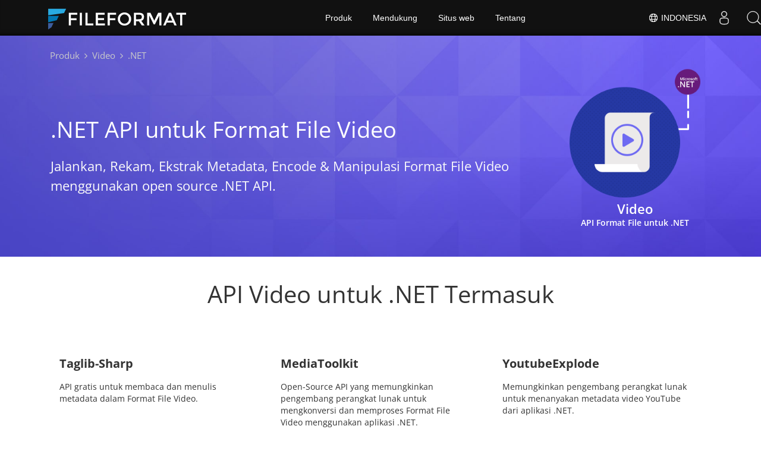

--- FILE ---
content_type: text/html
request_url: https://products.fileformat.com/id/video/net/
body_size: 5875
content:
<!doctype html><html xmlns=http://www.w3.org/1999/xhtml xml:lang=en-gb lang=en-gb dir=ltr><head><meta charset=utf-8><meta name=description content=".NET Open Source API untuk integrasi yang mulus dari fitur pemrosesan & manipulasi video ke dalam C# Anda dan aplikasi .NET lainnya."><meta name=generator content="FileFormat"><meta name=msapplication-config content="/assets/browserconfig.xml"><meta name=msapplication-TileColor content="#FFFFFF"><meta name=theme-color content="#ffffff"><meta name=author content="FileFormat"><meta name=yandex-verification content="463aea80ed1a291d"><meta name=baidu-site-verification content="j0cz9JwGI6"><meta name=viewport content="width=device-width,initial-scale=1,user-scalable=no"><link rel=canonical href=https://products.fileformat.com/id/video/net/><title>API Sumber Terbuka .NET Gratis untuk Format File Video</title><link href=/assets/favicon.ico rel="shortcut icon" type=image/vnd.microsoft.icon><link rel=apple-touch-icon sizes=180x180 href=/assets/apple-touch-icon.png><link rel=icon type=image/png sizes=32x32 href=/assets/favicon-32x32.png><link rel=icon type=image/png sizes=16x16 href=/assets/favicon-16x16.png><link rel=mask-icon href=/assets/safari-pinned-tab.svg color=#ffffff><link rel="shortcut icon" href=/assets/favicon.ico><link href=/assets/favicon.ico rel="shortcut icon" type=image/vnd.microsoft.icon><meta name=google-adsense-account content="ca-pub-5946266927584579"><script async src="https://www.googletagmanager.com/gtag/js?id=G-4XXLLYN6B8"></script>
<script>window.dataLayer=window.dataLayer||[];function gtag(){dataLayer.push(arguments)}gtag("js",new Date),gtag("config","G-4XXLLYN6B8")</script><script async src="https://pagead2.googlesyndication.com/pagead/js/adsbygoogle.js?client=ca-pub-5946266927584579" crossorigin=anonymous></script>
<link href=/css/platform.min.css rel=stylesheet><link rel=alternate hreflang=en href=https://products.fileformat.com/video/net/><link rel=alternate hreflang=zh href=https://products.fileformat.com/zh/video/net/><link rel=alternate hreflang=ru href=https://products.fileformat.com/ru/video/net/><link rel=alternate hreflang=fr href=https://products.fileformat.com/fr/video/net/><link rel=alternate hreflang=de href=https://products.fileformat.com/de/video/net/><link rel=alternate hreflang=tr href=https://products.fileformat.com/tr/video/net/><link rel=alternate hreflang=pt href=https://products.fileformat.com/pt/video/net/><link rel=alternate hreflang=es href=https://products.fileformat.com/es/video/net/><link rel=alternate hreflang=ja href=https://products.fileformat.com/ja/video/net/><link rel=alternate hreflang=it href=https://products.fileformat.com/it/video/net/><link rel=alternate hreflang=el href=https://products.fileformat.com/el/video/net/><link rel=alternate hreflang=ko href=https://products.fileformat.com/ko/video/net/><link rel=alternate hreflang=th href=https://products.fileformat.com/th/video/net/><link rel=alternate hreflang=vi href=https://products.fileformat.com/vi/video/net/><link rel=alternate hreflang=sv href=https://products.fileformat.com/sv/video/net/><link rel=alternate hreflang=he href=https://products.fileformat.com/he/video/net/><link rel=alternate hreflang=bg href=https://products.fileformat.com/bg/video/net/><link rel=alternate hreflang=id href=https://products.fileformat.com/id/video/net/><link rel=alternate hreflang=pl href=https://products.fileformat.com/pl/video/net/><link rel=alternate hreflang=nl href=https://products.fileformat.com/nl/video/net/><link rel=alternate hreflang=hi href=https://products.fileformat.com/hi/video/net/><link rel=alternate hreflang=cs href=https://products.fileformat.com/cs/video/net/><link rel=alternate hreflang=hu href=https://products.fileformat.com/hu/video/net/><link rel=alternate hreflang=uk href=https://products.fileformat.com/uk/video/net/><link rel=alternate hreflang=ro href=https://products.fileformat.com/ro/video/net/><link rel=alternate hreflang=fa href=https://products.fileformat.com/fa/video/net/><link rel=alternate hreflang=no href=https://products.fileformat.com/no/video/net/><link rel=alternate hreflang=ar href=https://products.fileformat.com/ar/video/net/><link rel=alternate hreflang=az href=https://products.fileformat.com/az/video/net/><link rel=alternate hreflang=bn href=https://products.fileformat.com/bn/video/net/><link rel=alternate hreflang=da href=https://products.fileformat.com/da/video/net/><link rel=alternate hreflang=fi href=https://products.fileformat.com/fi/video/net/><link rel=alternate hreflang=ga href=https://products.fileformat.com/ga/video/net/><link rel=alternate hreflang=lt href=https://products.fileformat.com/lt/video/net/><link rel=alternate hreflang=lv href=https://products.fileformat.com/lv/video/net/><link rel=alternate hreflang=ms href=https://products.fileformat.com/ms/video/net/><link rel=alternate hreflang=x-default href=https://products.fileformat.com/video/net/><script type=application/ld+json>{"@context":"http://schema.org/","@type":"SoftwareApplication","name":".NET","applicationCategory":"DeveloperApplication","description":".NET Open Source API untuk integrasi yang mulus dari fitur pemrosesan \u0026 manipulasi video ke dalam C# Anda dan aplikasi .NET lainnya.","downloadUrl":"","operatingSystem":["Windows","Linux","macOS"]}</script><script type=application/ld+json>{"@context":"https://schema.org/","@type":"Article","mainEntityOfPage":{"@type":"WebPage","@id":"https:\/\/products.fileformat.com\/id\/video\/net\/"},"headline":"API Sumber Terbuka .NET Gratis untuk Format File Video","description":".NET Open Source API untuk integrasi yang mulus dari fitur pemrosesan \u0026 manipulasi video ke dalam C# Anda dan aplikasi .NET lainnya.","author":{"@type":"Organization","name":"Aspose Pty Ltd"},"publisher":{"@type":"Organization","name":"Aspose Pty Ltd","logo":{"@type":"ImageObject","url":"https://about.aspose.com/templates/aspose/img/svg/aspose-logo.svg","width":"","height":""}},"datePublished":"2026-01-16","wordCount":"90","articleBody":"[Video API Format File untuk .NET \u0026nbsp; \u0026nbsp; .NET API untuk Format File Video Jalankan, Rekam, Ekstrak Metadata, Encode \u0026 Manipulasi Format File Video menggunakan open source .NET API. \u0026nbsp; API Video untuk .NET Termasuk \u0026nbsp; Taglib-Sharp API gratis untuk membaca dan menulis metadata dalam Format File Video. MediaToolkit Open-Source API yang memungkinkan pengembang perangkat lunak untuk mengkonversi dan memproses Format File Video menggunakan aplikasi .NET. YoutubeExplode Memungkinkan pengembang perangkat lunak untuk menanyakan metadata video YouTube dari aplikasi .NET. LibVLCSharp API Gratis untuk Render, Encode, dan Streaming Format File Audio.]"}</script><script type=application/ld+json>{"@context":"https://schema.org","@type":"Organization","name":"Aspose Pty. Ltd.","url":"https://www.aspose.com","logo":"https://about.aspose.com/templates/aspose/img/svg/aspose-logo.svg","alternateName":"Aspose","sameAs":["https://www.facebook.com/Aspose/","https://twitter.com/Aspose","https://www.youtube.com/user/AsposeVideo","https://www.linkedin.com/company/aspose","https://stackoverflow.com/questions/tagged/aspose","https://aspose.quora.com/","https://aspose.github.io/"],"contactPoint":[{"@type":"ContactPoint","telephone":"+1 903 306 1676","contactType":"sales","areaServed":"US","availableLanguage":"en"},{"@type":"ContactPoint","telephone":"+44 141 628 8900","contactType":"sales","areaServed":"GB","availableLanguage":"en"},{"@type":"ContactPoint","telephone":"+61 2 8006 6987","contactType":"sales","areaServed":"AU","availableLanguage":"en"}]}</script><style>.bg-javascript{background-color:#f5de19;border-radius:50%}</style></head><body class="fileformatmain sdklogo"><style>.topbreadcrumb{position:relative}.topbreadcrumb ol{position:absolute;padding:0 0 0 10px}.topbreadcrumb li{color:#cacaca;font-weight:400;padding:8px 0;display:inline-block;margin:0 4px}.topbreadcrumb li a{display:inline-block;color:#cacaca!important;display:inline-block}.topbreadcrumb li a:hover{color:#fff!important}@media(max-width:992px) and (min-width:0px){.header1{margin-top:0!important;padding-top:80px!important}.topbreadcrumb ol.productbreadcrumbs{padding:0 20px!important}}</style><div class="container topbreadcrumb"><div class=row><div class="col-md-12 p-0"><ol class="d-flex align-items-center m-0 productbreadcrumbs p-0" itemscope itemtype=https://schema.org/BreadcrumbList><li itemprop=itemListElement itemscope itemtype=https://schema.org/ListItem><a href=https://products.fileformat.com/id/ itemprop=item><span itemprop=name>Produk</span></a><meta itemprop=position content="1"></li><li itemprop=itemListElement itemscope itemtype=https://schema.org/ListItem><i class="fa fa-angle-right">&nbsp;</i>
<a itemprop=item href=https://products.fileformat.com/id/video/><span itemprop=name>Video</span></a><meta itemprop=position content="2"></li><li itemprop=itemListElement itemscope itemtype=https://schema.org/ListItem><i class="fa fa-angle-right">&nbsp;</i>
<span itemprop=name>.NET</span><meta itemprop=position content="3"></li></ol></div></div></div></div><div id=main-content><div class=item-page><meta itemprop=inLanguage content="en-GB"><div itemprop=articleBody><div class=siteContentPanel100w><div class="container-fluid header1 minify-header header3 tl fileformatproducheader" style=height:inherit><div class=container><div class="row pt-lg-5"><div class="col-md-3 tc padding0 pull-right order-lg-2 mt-4"><img class="totalimg lazyloaded" style=max-width:220px;min-width:220px!important;width:220px;height:220px!important src=header-image.png alt=" " title=" " width=320><h3 class="listing-page-after-image pr-h3">Video <em>API Format File untuk .NET</em></h3></div><div class=col-md-9><div class=clearfix>&nbsp;</div><div class=clearfix>&nbsp;</div><h1>.NET API untuk Format File Video</h1><h2 class=pr-h2>Jalankan, Rekam, Ekstrak Metadata, Encode & Manipulasi Format File Video menggunakan open source .NET API.</h2></div></div></div></div><div class="container-fluid productfamilypage bg-white"><a id=overview class=anchor></a><div class=row><div class="container tc"><div class=clearfix>&nbsp;</div><h3>API Video untuk .NET Termasuk</h3><div class=clearfix>&nbsp;</div><div class="col-lg-4 productfamily_box id /net/taglibsharp/"><div class=productfamilytitle><div class=imgblock></div><a href=/id/video/net/taglibsharp/><span class="spanclass ptb"><em>Taglib-Sharp</em></span>
<em>API gratis untuk membaca dan menulis metadata dalam Format File Video.</em></a></div></div><div class="col-lg-4 productfamily_box id /net/mediatoolkit/"><div class=productfamilytitle><div class=imgblock></div><a href=/id/video/net/mediatoolkit/><span class="spanclass ptb"><em>MediaToolkit</em></span>
<em>Open-Source API yang memungkinkan pengembang perangkat lunak untuk mengkonversi dan memproses Format File Video menggunakan aplikasi .NET.</em></a></div></div><div class="col-lg-4 productfamily_box id /net/youtubeexplode/"><div class=productfamilytitle><div class=imgblock></div><a href=/id/video/net/youtubeexplode/><span class="spanclass ptb"><em>YoutubeExplode</em></span>
<em>Memungkinkan pengembang perangkat lunak untuk menanyakan metadata video YouTube dari aplikasi .NET.</em></a></div></div><div class="col-lg-4 productfamily_box id /net/libvlcsharp/"><div class=productfamilytitle><div class=imgblock></div><a href=/id/video/net/libvlcsharp/><span class="spanclass ptb"><em>LibVLCSharp</em></span>
<em>API Gratis untuk Render, Encode, dan Streaming Format File Audio.</em></a></div></div></div></div></div></div></div></div></div><script src=/js/jquery.js type=text/javascript></script>
<script src=/js/bootstrap.js type=text/javascript></script>
<script src=/js/template.js type=text/javascript defer></script><script>(function(e,t,n,s,o,i,a){e.ContainerizeMenuObject=o,e[o]=e[o]||function(){(e[o].q=e[o].q||[]).push(arguments)},e[o].l=1*new Date,i=t.createElement(n),a=t.getElementsByTagName(n)[0],i.async=1,i.src=s,a.parentNode.append(i)})(window,document,"script","https://menu.containerize.com/scripts/engine.min.js?v=1.0.1","fileformat-id")</script><div class=lang-selector id=locale style=display:none!important><a><em class="flag-id flag-24"></em>&nbsp;Indonesia</a></div><div class="modal fade lanpopup" id=langModal tabindex=-1 aria-labelledby=langModalLabel data-nosnippet aria-modal=true role=dialog style=display:none><div class="modal-dialog modal-dialog-centered modal-lg"><div class=modal-content style=background-color:#343a40><a class=lang-close id=lang-close><img src=https://www.aspose.com/images/common/close.svg width=14 height=14 alt=Close></em></a><div class=modal-body><div class=rowbox><div class="col langbox"><a href=https://products.fileformat.com/video/net/ data-title=En class=langmenu><span><em class="flag-us flag-24"></em>&nbsp;English</span></a></div><div class="col langbox"><a href=https://products.fileformat.com/zh/video/net/ data-title=Zh class=langmenu><span><em class="flag-cn flag-24"></em>&nbsp;中国人</span></a></div><div class="col langbox"><a href=https://products.fileformat.com/ru/video/net/ data-title=Ru class=langmenu><span><em class="flag-ru flag-24"></em>&nbsp;Русский</span></a></div><div class="col langbox"><a href=https://products.fileformat.com/fr/video/net/ data-title=Fr class=langmenu><span><em class="flag-fr flag-24"></em>&nbsp;Français</span></a></div><div class="col langbox"><a href=https://products.fileformat.com/de/video/net/ data-title=De class=langmenu><span><em class="flag-de flag-24"></em>&nbsp;Deutsch</span></a></div><div class="col langbox"><a href=https://products.fileformat.com/tr/video/net/ data-title=Tr class=langmenu><span><em class="flag-tr flag-24"></em>&nbsp;Türkçe</span></a></div><div class="col langbox"><a href=https://products.fileformat.com/pt/video/net/ data-title=Pt class=langmenu><span><em class="flag-pt flag-24"></em>&nbsp;Português</span></a></div><div class="col langbox"><a href=https://products.fileformat.com/es/video/net/ data-title=Es class=langmenu><span><em class="flag-es flag-24"></em>&nbsp;Español</span></a></div><div class="col langbox"><a href=https://products.fileformat.com/ja/video/net/ data-title=Ja class=langmenu><span><em class="flag-jp flag-24"></em>&nbsp;日本</span></a></div><div class="col langbox"><a href=https://products.fileformat.com/it/video/net/ data-title=It class=langmenu><span><em class="flag-it flag-24"></em>&nbsp;Italiano</span></a></div><div class="col langbox"><a href=https://products.fileformat.com/el/video/net/ data-title=El class=langmenu><span><em class="flag-gr flag-24"></em>&nbsp;Ελληνικά</span></a></div><div class="col langbox"><a href=https://products.fileformat.com/ko/video/net/ data-title=Ko class=langmenu><span><em class="flag-kr flag-24"></em>&nbsp;한국인</span></a></div><div class="col langbox"><a href=https://products.fileformat.com/th/video/net/ data-title=Th class=langmenu><span><em class="flag-th flag-24"></em>&nbsp;ไทย</span></a></div><div class="col langbox"><a href=https://products.fileformat.com/vi/video/net/ data-title=Vi class=langmenu><span><em class="flag-vn flag-24"></em>&nbsp;Tiếng Việt</span></a></div><div class="col langbox"><a href=https://products.fileformat.com/sv/video/net/ data-title=Sv class=langmenu><span><em class="flag-se flag-24"></em>&nbsp;Svenska</span></a></div><div class="col langbox"><a href=https://products.fileformat.com/he/video/net/ data-title=He class=langmenu><span><em class="flag-il flag-24"></em>&nbsp;עִברִית</span></a></div><div class="col langbox"><a href=https://products.fileformat.com/bg/video/net/ data-title=Bg class=langmenu><span><em class="flag-bg flag-24"></em>&nbsp;български</span></a></div><div class="col langbox"><a href=https://products.fileformat.com/pl/video/net/ data-title=Pl class=langmenu><span><em class="flag-pl flag-24"></em>&nbsp;Polski</span></a></div><div class="col langbox"><a href=https://products.fileformat.com/nl/video/net/ data-title=Nl class=langmenu><span><em class="flag-nl flag-24"></em>&nbsp;Dutch</span></a></div><div class="col langbox"><a href=https://products.fileformat.com/hi/video/net/ data-title=Hi class=langmenu><span><em class="flag-in flag-24"></em>&nbsp;हिन्दी</span></a></div><div class="col langbox"><a href=https://products.fileformat.com/cs/video/net/ data-title=Cs class=langmenu><span><em class="flag-cz flag-24"></em>&nbsp;čeština</span></a></div><div class="col langbox"><a href=https://products.fileformat.com/hu/video/net/ data-title=Hu class=langmenu><span><em class="flag-hu flag-24"></em>&nbsp;Magyar</span></a></div><div class="col langbox"><a href=https://products.fileformat.com/uk/video/net/ data-title=Uk class=langmenu><span><em class="flag-ua flag-24"></em>&nbsp;українська</span></a></div><div class="col langbox"><a href=https://products.fileformat.com/ro/video/net/ data-title=Ro class=langmenu><span><em class="flag-ro flag-24"></em>&nbsp;Română</span></a></div><div class="col langbox"><a href=https://products.fileformat.com/fa/video/net/ data-title=Fa class=langmenu><span><em class="flag-ir flag-24"></em>&nbsp;فارسی</span></a></div><div class="col langbox"><a href=https://products.fileformat.com/no/video/net/ data-title=No class=langmenu><span><em class="flag-no flag-24"></em>&nbsp;Norsk</span></a></div><div class="col langbox"><a href=https://products.fileformat.com/ar/video/net/ data-title=Ar class=langmenu><span><em class="flag-sa flag-24"></em>&nbsp;عربي</span></a></div><div class="col langbox"><a href=https://products.fileformat.com/az/video/net/ data-title=Az class=langmenu><span><em class="flag-az flag-24"></em>&nbsp;Azəri</span></a></div><div class="col langbox"><a href=https://products.fileformat.com/bn/video/net/ data-title=Bn class=langmenu><span><em class="flag-bn flag-24"></em>&nbsp;বাংলা</span></a></div><div class="col langbox"><a href=https://products.fileformat.com/da/video/net/ data-title=Da class=langmenu><span><em class="flag-da flag-24"></em>&nbsp;Dansk</span></a></div><div class="col langbox"><a href=https://products.fileformat.com/fi/video/net/ data-title=Fi class=langmenu><span><em class="flag-fi flag-24"></em>&nbsp;Suomen</span></a></div><div class="col langbox"><a href=https://products.fileformat.com/ga/video/net/ data-title=Ga class=langmenu><span><em class="flag-ir flag-24"></em>&nbsp;Gaeilge</span></a></div><div class="col langbox"><a href=https://products.fileformat.com/lt/video/net/ data-title=Lt class=langmenu><span><em class="flag-lt flag-24"></em>&nbsp;Lietuvių</span></a></div><div class="col langbox"><a href=https://products.fileformat.com/lv/video/net/ data-title=Lv class=langmenu><span><em class="flag-lv flag-24"></em>&nbsp;Latviski</span></a></div><div class="col langbox"><a href=https://products.fileformat.com/ms/video/net/ data-title=Ms class=langmenu><span><em class="flag-ml flag-24"></em>&nbsp;Melayu</span></a></div></div></div></div></div></div></div><script defer>const langshowpop=document.getElementById("locale"),langhidepop=document.getElementById("lang-close");langshowpop.addEventListener("click",addClass,!1),langhidepop.addEventListener("click",removeClass,!1);function addClass(){var e=document.querySelector(".lanpopup");e.classList.toggle("show")}function removeClass(){var e=document.querySelector(".lanpopup");e.classList.remove("show")}</script><script defer>const observer=new MutationObserver((e,t)=>{const n=document.getElementById("DynabicMenuUserControls");if(n){const e=document.getElementById("locale");n.prepend(e),e.setAttribute("id","localswitch"),e.setAttribute("style","visibility:visible"),t.disconnect();return}});observer.observe(document,{childList:!0,subtree:!0})</script><link rel=stylesheet href=https://www.fileformat.com/css/locale.min.css><div class=custom><p><script>$(document).ready(function(){$(".carousel").carousel({interval:!1}),$(".siteTop_ContentContainer").find("button").click(function(){$("#navbar-button").toggleClass("topbutton"),updatePricing()})})</script><script>$(function(){$('a[href*="#"]:not([href="#"])').click(function(){if(location.pathname.replace(/^\//,"")==this.pathname.replace(/^\//,"")&&location.hostname==this.hostname){var e=$(this.hash),e=e.length?e:$("[name="+this.hash.slice(1)+"]");if(e.length)return $("html, body").animate({scrollTop:e.offset().top},1e3),!1}})})</script><script>$(document).ready(function(){$(window).scroll(function(){$(this).scrollTop()>150?$(".backtop").fadeIn():$(".backtop").fadeOut()}),$(".backtop").click(function(){return $("html, body").animate({scrollTop:0},600),!1})})</script><script>$(document).ready(function(){var e,t,n=$(".stickytop");$(".sub-menu-container").prepend('<div id="sticky'+(n.length+1)+'" class="stickytopheight">&nbsp;</div>'),t=$(".stickytopheight").offset().top,e=function(){var e=$(window).scrollTop();e>t?($(".sub-menu-container").addClass("stickysubmenu"),$(".content2").addClass("pd88"),$(".rhs-menu .rhs-box ").addClass("rhs-fixed")):($(".sub-menu-container").removeClass("stickysubmenu"),$(".content2").removeClass("pd88"),$(".rhs-menu .rhs-box ").removeClass("rhs-fixed"))},e(),$(window).scroll(function(){e()})})</script><script>$(function(){$(".nav-center li a").on("click",function(){$(".nav-center li a.activetab").removeClass("activetab"),$(this).addClass("activetab")})})</script><script>$(document).ready(function(){/Android|webOS|iPhone|iPad|iPod|BlackBerry|IEMobile|Opera Mini/i.test(navigator.userAgent)&&$(".mobileanchor").attr("href","#")})</script><script>$(window).scroll(function(){var e=$(window).scrollTop();e>=100?$(".anchor").each(function(t){$(this).position().top<=e+170&&($(".nav a.active").removeClass("active"),$(".nav a").eq(t).addClass("active"))}):($(".nav a.active").removeClass("active"),$(".nav a:first").addClass("active"))}).scroll(),$(".profuctfamilyrhs .api-link a").click(function(){$(this).hasClass("activeurl")?$(".profuctfamilyrhs .api-link a").removeClass("activeurl"):($(".profuctfamilyrhs .api-link a").removeClass("activeurl"),$(this).addClass("activeurl"))})</script></p></div><script>$(".ff_search-panel button").click(function(){$(".fileformatbg").toggleClass("heightjump")}),$(".multi-column-dropdown li a").click(function(){$(".fileformatbg").toggleClass("heightjump")})</script><script src=/js/moment.min.js></script>
<script src=/js/rss-feeds.js></script>
<script>jQuery("#rss-feeds").hide(),jQuery(function(){jQuery("#rss-feeds").rss("https://news.fileformat.com/rss",{limit:4,ssl:!0,dateFormat:"MMMM, Do, YYYY",entryTemplate:'<li> <span><a href="/{url}" rel="nofollow">{title}</a><p>{date}</p></span></li>'})}),$(function(){setTimeout(function(){jQuery("#rss-feeds").fadeIn()},2e3)}),$(function(){setTimeout(function(){$('#rss-feeds a[href^="/"]').attr("href",function(e,t){return t.substr(1)})},2500)})</script><script>$(function(){$(".nav-center li a").on("click",function(){$(".nav-center li a.activetab").removeClass("activetab"),$(this).addClass("activetab")})})</script><script>$("a.carousel-control").click(function(e){e.stopPropagation();var t=$(this).data("slide");$("#diagramcarousel .carousel-inner .item").each(function(e){if($(this).data("id")==t)return t=e,!1}),$("#diagramcarousel").carousel(t)}),$(window).scroll(function(){var e=$(window).scrollTop();e>=100?$(".anchor").each(function(t){$(this).position().top<=e+170&&($(".nav a.active").removeClass("active"),$(".nav a").eq(t).addClass("active"))}):($(".nav a.active").removeClass("active"),$(".nav a:first").addClass("active"))}).scroll(),$(".profuctfamilyrhs .api-link a").click(function(){$(this).hasClass("activeurl")?$(".profuctfamilyrhs .api-link a").removeClass("activeurl"):($(".profuctfamilyrhs .api-link a").removeClass("activeurl"),$(this).addClass("activeurl"))})</script><script>$(".diagram-tab-content .nav-center li a").each(function(e,t){var n=$(t),s=n.html().split(/\s+/),o=s.pop(),i=s.join(" ");n.html([i," <em>",o,"</em>"].join(""))}),$(".diagram-tab-content .nav-center a").removeClass("activetab"),$(".diagram-tab-content .nav-center li:nth-child(2) a").addClass("activetab"),$("#diagramcarousel .carousel-inner .item.active").removeClass("active"),$("#diagramcarousel .carousel-inner .item:nth-child(2)").addClass("active"),$(".diagram-tab-content.sdktab .nav-center a").removeClass("activetab"),$(".diagram-tab-content.sdktab  .nav-center li:nth-child(3) a").addClass("activetab"),$("#diagramcarousel.sdktabslide  .carousel-inner .item.active").removeClass("active"),$("#diagramcarousel.sdktabslide .carousel-inner .item:nth-child(3)").addClass("active"),$("#testimonialcarousel").carousel({interval:15e3})</script><script>$(document).ready(function(){$(".carousel").carousel({interval:!1})})</script></body></html>

--- FILE ---
content_type: text/html; charset=utf-8
request_url: https://www.google.com/recaptcha/api2/aframe
body_size: 269
content:
<!DOCTYPE HTML><html><head><meta http-equiv="content-type" content="text/html; charset=UTF-8"></head><body><script nonce="R3f3KuquLl0kA58qjyOICQ">/** Anti-fraud and anti-abuse applications only. See google.com/recaptcha */ try{var clients={'sodar':'https://pagead2.googlesyndication.com/pagead/sodar?'};window.addEventListener("message",function(a){try{if(a.source===window.parent){var b=JSON.parse(a.data);var c=clients[b['id']];if(c){var d=document.createElement('img');d.src=c+b['params']+'&rc='+(localStorage.getItem("rc::a")?sessionStorage.getItem("rc::b"):"");window.document.body.appendChild(d);sessionStorage.setItem("rc::e",parseInt(sessionStorage.getItem("rc::e")||0)+1);localStorage.setItem("rc::h",'1769083715061');}}}catch(b){}});window.parent.postMessage("_grecaptcha_ready", "*");}catch(b){}</script></body></html>

--- FILE ---
content_type: text/javascript; charset=utf-8
request_url: https://www.feedrapp.info/?callback=jQuery311041032178067143255_1769083713714&q=https%3A%2F%2Fnews.fileformat.com%2Frss&num=4&_=1769083713715
body_size: 550
content:
jQuery311041032178067143255_1769083713714({"responseStatus":200,"responseDetails":null,"responseData":{"feed":{"feedUrl":"https://news.fileformat.com/rss","title":"File Format News","link":"https://news.fileformat.com/","description":"","author":"","entries":[{"title":"Common Compression File Formats | Scott Granneman","link":"https://granneman.com/tech/background/compressionfileformats","content":"\n          \n            <p><a href=\"news.fileformat.coms/g1ua9j/common_compression_file_formats_scott\">Comments</a></p>\n        ","contentSnippet":"\n          \n            Comments\n        ","publishedDate":"2025-04-08T02:34:48.000Z","categories":[{"name":"Compression"}],"author":"kashif.iqbal@users.fileformat.com (kashif.iqbal)"},{"title":"The tar archive format, its extensions, and why GNU tar extracts in quadratic time - Mort's Ramblings","link":"https://mort.coffee/home/tar/","content":"\n          \n            <p><a href=\"news.fileformat.coms/l6pscu/tar_archive_format_its_extensions_why_gnu\">Comments</a></p>\n        ","contentSnippet":"\n          \n            Comments\n        ","publishedDate":"2023-04-29T11:49:59.000Z","categories":[{"name":"Compression"}],"author":"asposeemailtest3@users.fileformat.com (asposeemailtest3)"},{"title":"Decker File Format","link":"https://beyondloom.com/decker/format.html","content":"\n          \n            <p><a href=\"news.fileformat.coms/ugvba7/decker_file_format\">Comments</a></p>\n        ","contentSnippet":"\n          \n            Comments\n        ","publishedDate":"2023-04-02T05:26:41.000Z","categories":[{"name":"Audio"}],"author":"asposeemailtest3@users.fileformat.com (asposeemailtest3)"},{"title":"Textual - The Heisenbug lurking in your async code","link":"https://textual.textualize.io/blog/2023/02/11/the-heisenbug-lurking-in-your-async-code/","content":"\n          \n            <p><a href=\"news.fileformat.coms/ithjjf/textual_heisenbug_lurking_your_async\">Comments</a></p>\n        ","contentSnippet":"\n          \n            Comments\n        ","publishedDate":"2023-02-12T12:18:56.000Z","categories":[{"name":"Programming"}],"author":"asposeemailtest3@users.fileformat.com (asposeemailtest3)"}]}}});